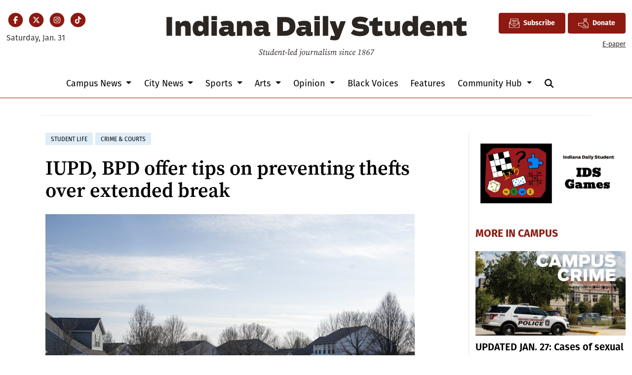

--- FILE ---
content_type: text/html; charset=utf-8
request_url: https://www.google.com/recaptcha/api2/aframe
body_size: 265
content:
<!DOCTYPE HTML><html><head><meta http-equiv="content-type" content="text/html; charset=UTF-8"></head><body><script nonce="e5r_lcBiYxWEmo93e3rvgg">/** Anti-fraud and anti-abuse applications only. See google.com/recaptcha */ try{var clients={'sodar':'https://pagead2.googlesyndication.com/pagead/sodar?'};window.addEventListener("message",function(a){try{if(a.source===window.parent){var b=JSON.parse(a.data);var c=clients[b['id']];if(c){var d=document.createElement('img');d.src=c+b['params']+'&rc='+(localStorage.getItem("rc::a")?sessionStorage.getItem("rc::b"):"");window.document.body.appendChild(d);sessionStorage.setItem("rc::e",parseInt(sessionStorage.getItem("rc::e")||0)+1);localStorage.setItem("rc::h",'1769889146289');}}}catch(b){}});window.parent.postMessage("_grecaptcha_ready", "*");}catch(b){}</script></body></html>

--- FILE ---
content_type: text/javascript;charset=UTF-8
request_url: https://www.idsnews.com/b/e.js
body_size: 672
content:
var _ceo = _ceo || {};

console.log("Starting integration for ids");
console.log("FP", "7786ff3c-4d9f-4f72-9731-b81a9d401e5b");
console.log("REF", "https://www.idsnews.com/article/2020/03/iupd-bpd-offer-tips-on-preventing-thefts-over-spring-break");

window.addEventListener('DOMContentLoaded', function() {
    var _closer = document.getElementById('__ceo-debug-message-close');
    var _opener = document.getElementById('__ceo-debug-message-open');
    var _container = document.getElementById('__ceo-debug-message');

    var el = document.getElementById('__ceo-8B7A2F29-C494-4EAA-9D3D-93356FF6FB40');

    if (el) {
        window._ceo.BlockerEnabled = true;
    } else {
        window._ceo.BlockerEnabled = false;
    }

            
    if (!_container) {
        return;
    }

    _closer.addEventListener('click', function(e) {
        e.preventDefault();
        _container.classList.add('message-collapse');
    });
    _opener.addEventListener('click', function(e) {
        e.preventDefault();
        _container.classList.remove('message-collapse');
    });
});
